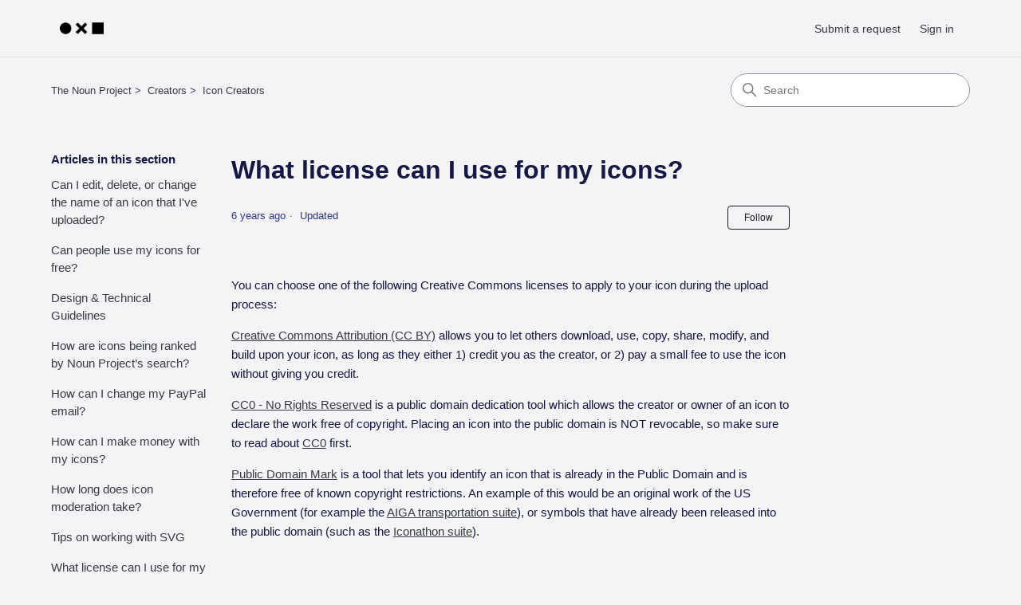

--- FILE ---
content_type: text/html; charset=utf-8
request_url: https://help.thenounproject.com/hc/en-us/articles/200584247-What-license-can-I-use-for-my-icons
body_size: 6651
content:
<!DOCTYPE html>
<html dir="ltr" lang="en-US">
<head>
  <meta charset="utf-8" />
  <!-- v26858 -->


  <title>What license can I use for my icons? &ndash; The Noun Project</title>

  

  <meta name="description" content="You can choose one of the following Creative Commons licenses to apply to your icon during the upload process: Creative Commons..." /><meta property="og:image" content="https://help.thenounproject.com/hc/theming_assets/01HZPP40DVCC3BS8BQCH0CN0TX" />
<meta property="og:type" content="website" />
<meta property="og:site_name" content="The Noun Project" />
<meta property="og:title" content="What license can I use for my icons?" />
<meta property="og:description" content="You can choose one of the following Creative Commons licenses to apply to your icon during the upload process:
Creative Commons Attribution (CC BY) allows you to let others download, use, copy, sha..." />
<meta property="og:url" content="https://help.thenounproject.com/hc/en-us/articles/200584247-What-license-can-I-use-for-my-icons" />
<link rel="canonical" href="https://help.thenounproject.com/hc/en-us/articles/200584247-What-license-can-I-use-for-my-icons">
<link rel="alternate" hreflang="en-us" href="https://help.thenounproject.com/hc/en-us/articles/200584247-What-license-can-I-use-for-my-icons">
<link rel="alternate" hreflang="x-default" href="https://help.thenounproject.com/hc/en-us/articles/200584247-What-license-can-I-use-for-my-icons">

  <link rel="stylesheet" href="//static.zdassets.com/hc/assets/application-f34d73e002337ab267a13449ad9d7955.css" media="all" id="stylesheet" />
  <link rel="stylesheet" type="text/css" href="/hc/theming_assets/425421/1315666/style.css?digest=45255866572699">

  <link rel="icon" type="image/x-icon" href="/hc/theming_assets/01HZPP40J3A53XQRHHTF4SWZ9A">

    

  <meta content="width=device-width, initial-scale=1.0" name="viewport" />
<!-- Make the translated search clear button label available for use in JS -->
<!-- See buildClearSearchButton() in script.js -->
<script type="text/javascript">window.searchClearButtonLabelLocalized = "Clear search";</script>
<script type="text/javascript">
  // Load ES module polyfill only for browsers that don't support ES modules
  if (!(HTMLScriptElement.supports && HTMLScriptElement.supports('importmap'))) {
    document.write('<script async src="/hc/theming_assets/01J916WMZPAXQM2YS1QEV2BSFX"><\/script>');
  }
</script>
<script type="importmap">
{
  "imports": {
    "new-request-form": "/hc/theming_assets/01KEH68QYA3MYGFRGSKWHNK55P",
    "flash-notifications": "/hc/theming_assets/01KEH68R046Q93PSD76HEB9JNA",
    "service-catalog": "/hc/theming_assets/01KEH68R2ABQ7RKE8C2QEQMMJV",
    "approval-requests": "/hc/theming_assets/01KEH68QY8NSSHXENT1604WGXF",
    "approval-requests-translations": "/hc/theming_assets/01K2CB6ND5GMM0QWA2DWTPRWQW",
    "new-request-form-translations": "/hc/theming_assets/01K2CB6NDDHS70G3ZARP42C66W",
    "service-catalog-translations": "/hc/theming_assets/01K2CB6ND9H7QAZJHNW21T4NF3",
    "shared": "/hc/theming_assets/01KEH68QZWMZX1J2MMSH4D4NPX",
    "ticket-fields": "/hc/theming_assets/01KEH68QXH6S6NQHSS307KY6R5",
    "wysiwyg": "/hc/theming_assets/01KEH68R2793XHGXHNCM1SMTMW"
  }
}
</script>
<script type="module">
  import { renderFlashNotifications } from "flash-notifications";

  const settings = {"brand_color":"rgba(20, 24, 36, 1)","brand_text_color":"rgba(244, 244, 246, 1)","text_color":"rgba(20, 24, 66, 1)","link_color":"rgba(55, 59, 69, 1)","hover_link_color":"#0F3554","visited_link_color":"rgba(81, 125, 250, 1)","background_color":"rgba(244, 244, 246, 1)","heading_font":"'Helvetica Neue', Arial, Helvetica, sans-serif","text_font":"'Helvetica Neue', Arial, Helvetica, sans-serif","logo":"/hc/theming_assets/01HZPP40DVCC3BS8BQCH0CN0TX","show_brand_name":false,"favicon":"/hc/theming_assets/01HZPP40J3A53XQRHHTF4SWZ9A","homepage_background_image":"/hc/theming_assets/01HZPP40PM83RFH93W09C2R994","community_background_image":"/hc/theming_assets/01HZPP413ZZ96WW04DTR90DRGM","community_image":"/hc/theming_assets/01HZPP41H5D199FXPVKKVNF8PE","service_catalog_hero_image":"/hc/theming_assets/01KEH68T0XWGT22RTEVCBC97YF","instant_search":true,"scoped_kb_search":true,"scoped_community_search":true,"show_recent_activity":true,"show_articles_in_section":true,"show_article_author":false,"show_article_comments":true,"show_follow_article":true,"show_recently_viewed_articles":false,"show_related_articles":true,"show_article_sharing":false,"show_follow_section":true,"show_follow_post":false,"show_post_sharing":false,"show_follow_topic":false,"request_list_beta":false};
  const baseLocale = "en-us";

  renderFlashNotifications(settings, baseLocale);
</script>

  
</head>
<body class="">
  
  
  

  <a class="skip-navigation" tabindex="1" href="#main-content">Skip to main content</a>

<header class="header">
  <div class="logo">
    <a title="Home" href="/hc/en-us">
      <img src="/hc/theming_assets/01HZPP40DVCC3BS8BQCH0CN0TX" alt="The Noun Project Help Center home page" />
      
    </a>
  </div>

  <div class="nav-wrapper-desktop">
    <nav class="user-nav" id="user-nav" aria-label="User navigation">
      <ul class="user-nav-list">
        <li></li>
        <li></li>
        <li><a class="submit-a-request" href="/hc/en-us/requests/new">Submit a request</a></li>
        
          <li>
            <a class="sign-in" rel="nofollow" data-auth-action="signin" title="Opens a dialog" role="button" href="https://thenounproject.zendesk.com/access?brand_id=1315666&amp;return_to=https%3A%2F%2Fhelp.thenounproject.com%2Fhc%2Fen-us%2Farticles%2F200584247-What-license-can-I-use-for-my-icons">
              Sign in
            </a>
          </li>
        
      </ul>
    </nav>
    
  </div>

  <div class="nav-wrapper-mobile">
    <button class="menu-button-mobile" aria-controls="user-nav-mobile" aria-expanded="false" aria-label="Toggle navigation menu">
      
      <svg xmlns="http://www.w3.org/2000/svg" width="16" height="16" focusable="false" viewBox="0 0 16 16" class="icon-menu">
        <path fill="none" stroke="currentColor" stroke-linecap="round" d="M1.5 3.5h13m-13 4h13m-13 4h13"/>
      </svg>
    </button>
    <nav class="menu-list-mobile" id="user-nav-mobile" aria-expanded="false">
      <ul class="menu-list-mobile-items">
        
          <li class="item">
            <a rel="nofollow" data-auth-action="signin" title="Opens a dialog" role="button" href="https://thenounproject.zendesk.com/access?brand_id=1315666&amp;return_to=https%3A%2F%2Fhelp.thenounproject.com%2Fhc%2Fen-us%2Farticles%2F200584247-What-license-can-I-use-for-my-icons">
              Sign in
            </a>
          </li>
          <li class="nav-divider"></li>
        
        <li class="item"></li>
        <li class="item"><a class="submit-a-request" href="/hc/en-us/requests/new">Submit a request</a></li>
        <li class="item"></li>
        <li class="nav-divider"></li>
        
      </ul>
    </nav>
  </div>

</header>


  <main role="main">
    <div class="container-divider"></div>
<div class="container">
  <div class="sub-nav">
    <nav aria-label="Current location">
  <ol class="breadcrumbs">
    
      <li>
        
          <a href="/hc/en-us">The Noun Project</a>
        
      </li>
    
      <li>
        
          <a href="/hc/en-us/categories/37414902173211-Creators">Creators</a>
        
      </li>
    
      <li>
        
          <a href="/hc/en-us/sections/200160106-Icon-Creators">Icon Creators</a>
        
      </li>
    
  </ol>
</nav>

    <div class="search-container">
      <svg xmlns="http://www.w3.org/2000/svg" width="12" height="12" focusable="false" viewBox="0 0 12 12" class="search-icon" aria-hidden="true">
        <circle cx="4.5" cy="4.5" r="4" fill="none" stroke="currentColor"/>
        <path stroke="currentColor" stroke-linecap="round" d="M11 11L7.5 7.5"/>
      </svg>
      <form role="search" class="search" data-search="" action="/hc/en-us/search" accept-charset="UTF-8" method="get"><input type="hidden" name="utf8" value="&#x2713;" autocomplete="off" /><input type="hidden" name="category" id="category" value="37414902173211" autocomplete="off" />
<input type="search" name="query" id="query" placeholder="Search" aria-label="Search" /></form>
    </div>
  </div>

  <div class="article-container" id="article-container">
    <aside class="article-sidebar" aria-labelledby="section-articles-title">
      
        <div class="collapsible-sidebar">
          <button type="button" class="collapsible-sidebar-toggle" aria-labelledby="section-articles-title" aria-expanded="false">
            <svg xmlns="http://www.w3.org/2000/svg" width="20" height="20" focusable="false" viewBox="0 0 12 12" aria-hidden="true" class="collapsible-sidebar-toggle-icon chevron-icon">
              <path fill="none" stroke="currentColor" stroke-linecap="round" d="M3 4.5l2.6 2.6c.2.2.5.2.7 0L9 4.5"/>
            </svg>
            <svg xmlns="http://www.w3.org/2000/svg" width="20" height="20" focusable="false" viewBox="0 0 12 12" aria-hidden="true" class="collapsible-sidebar-toggle-icon x-icon">
              <path stroke="currentColor" stroke-linecap="round" d="M3 9l6-6m0 6L3 3"/>
            </svg>
          </button>
          <span id="section-articles-title" class="collapsible-sidebar-title sidenav-title">
            Articles in this section
          </span>
          <div class="collapsible-sidebar-body">
            <ul>
              
                <li>
                  <a href="/hc/en-us/articles/202783296-Can-I-edit-delete-or-change-the-name-of-an-icon-that-I-ve-uploaded" 
                     class="sidenav-item "
                     >
                       Can I edit, delete, or change the name of an icon that I&#39;ve uploaded?
                  </a>
                </li>
              
                <li>
                  <a href="/hc/en-us/articles/200541048-Can-people-use-my-icons-for-free" 
                     class="sidenav-item "
                     >
                       Can people use my icons for free?
                  </a>
                </li>
              
                <li>
                  <a href="/hc/en-us/articles/200769903-Design-Technical-Guidelines" 
                     class="sidenav-item "
                     >
                       Design &amp; Technical Guidelines
                  </a>
                </li>
              
                <li>
                  <a href="/hc/en-us/articles/360003875514-How-are-icons-being-ranked-by-Noun-Project-s-search" 
                     class="sidenav-item "
                     >
                       How are icons being ranked by Noun Project’s search?
                  </a>
                </li>
              
                <li>
                  <a href="/hc/en-us/articles/7538158501787-How-can-I-change-my-PayPal-email" 
                     class="sidenav-item "
                     >
                       How can I change my PayPal email?
                  </a>
                </li>
              
                <li>
                  <a href="/hc/en-us/articles/200584227-How-can-I-make-money-with-my-icons" 
                     class="sidenav-item "
                     >
                       How can I make money with my icons?
                  </a>
                </li>
              
                <li>
                  <a href="/hc/en-us/articles/360004262333-How-long-does-icon-moderation-take" 
                     class="sidenav-item "
                     >
                       How long does icon moderation take?
                  </a>
                </li>
              
                <li>
                  <a href="/hc/en-us/articles/360003009754-Tips-on-working-with-SVG" 
                     class="sidenav-item "
                     >
                       Tips on working with SVG
                  </a>
                </li>
              
                <li>
                  <a href="/hc/en-us/articles/200584247-What-license-can-I-use-for-my-icons" 
                     class="sidenav-item current-article"
                     aria-current="page">
                       What license can I use for my icons?
                  </a>
                </li>
              
                <li>
                  <a href="/hc/en-us/articles/360003901373-What-tips-will-help-me-make-more-money-with-my-icons" 
                     class="sidenav-item "
                     >
                       What tips will help me make more money with my icons?
                  </a>
                </li>
              
            </ul>
            
              <a href="/hc/en-us/sections/200160106-Icon-Creators" class="article-sidebar-item">See more</a>
            
          </div>
        </div>
      
    </aside>

    <article id="main-content" class="article">
      <header class="article-header">
        <h1 title="What license can I use for my icons?" class="article-title">
          What license can I use for my icons?
          
        </h1>

        <div class="article-author">
          
          <div class="article-meta">
            

            <div class="meta-group">
              
                <span class="meta-data"><time datetime="2019-11-14T22:28:48Z" title="2019-11-14T22:28:48Z" data-datetime="relative">November 14, 2019 22:28</time></span>
                <span class="meta-data">Updated</span>
              
            </div>
          </div>
        </div>

        
          <div class="article-subscribe"><div data-helper="subscribe" data-json="{&quot;item&quot;:&quot;article&quot;,&quot;url&quot;:&quot;/hc/en-us/articles/200584247-What-license-can-I-use-for-my-icons/subscription.json&quot;,&quot;follow_label&quot;:&quot;Follow&quot;,&quot;unfollow_label&quot;:&quot;Unfollow&quot;,&quot;following_label&quot;:&quot;Following&quot;,&quot;can_subscribe&quot;:true,&quot;is_subscribed&quot;:false}"></div></div>
        
      </header>

      <section class="article-info">
        <div class="article-content">
          <div class="article-body"><p class="p1"><span class="s1">You can choose one of the following Creative Commons licenses to apply to your icon during the upload process:</span></p>
<p class="p1"><span class="s2"><a href="http://creativecommons.org/licenses/by/3.0/">Creative Commons Attribution (CC BY)</a></span><span class="s1"> allows you to let others download, use, copy, share, modify, and build upon your icon, as long as they either 1) credit you as the creator, or 2) pay a small fee to use the icon without giving you credit.</span></p>
<p class="p1"><span class="s2"><a href="http://creativecommons.org/publicdomain/zero/1.0/">CC0 - No Rights Reserved</a></span><span class="s1"> is a public domain dedication tool which allows the creator or owner of an icon to declare the work free of copyright. Placing an icon into the public domain is NOT revocable, so make sure to read about <a href="http://creativecommons.org/about/cc0"><span class="s2">CC0</span></a> first.</span></p>
<p class="p1"><span class="s2"><a href="http://creativecommons.org/publicdomain/mark/1.0/">Public Domain Mark</a></span><span class="s1"> is a tool that lets you identify an icon that is already in the Public Domain and is therefore free of known copyright restrictions. An example of this would be an original work of the US Government (for example the <a href="https://thenounproject.com/edward/collection/aiga/">AIGA<span class="s2">&nbsp;transportation suite</span></a>), or symbols that have already been released into the public domain (such as the <a href="https://thenounproject.com/iconathon1/"><span class="s2">Iconathon suite</span></a>).&nbsp;</span></p></div>

          

          
        </div>
      </section>

      <footer>
        <div class="article-footer">
          
          
            
          
        </div>
        
          <div class="article-votes">
            <h2 class="article-votes-question" id="article-votes-label">Was this article helpful?</h2>
            <div class="article-votes-controls" role="group" aria-labelledby="article-votes-label">
              <button type="button" class="button article-vote article-vote-up" data-auth-action="signin" aria-label="This article was helpful" aria-pressed="false">Yes</button>
              <button type="button" class="button article-vote article-vote-down" data-auth-action="signin" aria-label="This article was not helpful" aria-pressed="false">No</button>
            </div>
            <small class="article-votes-count">
              <span class="article-vote-label">0 out of 0 found this helpful</span>
            </small>
          </div>
        

        <div class="article-more-questions">
          Have more questions? <a href="/hc/en-us/requests/new">Submit a request</a>
        </div>
        <div class="article-return-to-top">
          <a href="#article-container">
            Return to top
            <svg xmlns="http://www.w3.org/2000/svg" class="article-return-to-top-icon" width="20" height="20" focusable="false" viewBox="0 0 12 12" aria-hidden="true">
              <path fill="none" stroke="currentColor" stroke-linecap="round" d="M3 4.5l2.6 2.6c.2.2.5.2.7 0L9 4.5"/>
            </svg>
          </a>
        </div>
      </footer>

      <div class="article-relatives">
        
        
          
  <section class="related-articles">
    
      <h2 class="related-articles-title">Related articles</h2>
    
    <ul>
      
        <li>
          <a href="/hc/en-us/related/click?data=[base64]%3D--f1d3a7ad9e0995205b9a6d697a4cb54f772968db" rel="nofollow">What licenses do you offer for icons?</a>
        </li>
      
        <li>
          <a href="/hc/en-us/related/click?data=[base64]%3D%3D--31bd9f902b4f0e6f6688c022582406ce8e4cd0a5" rel="nofollow">Can people use my icons for free?</a>
        </li>
      
        <li>
          <a href="/hc/en-us/related/click?data=[base64]" rel="nofollow">How do I give creators credit in my work?</a>
        </li>
      
        <li>
          <a href="/hc/en-us/related/click?data=[base64]%3D--03169f6fab214c37f2b74574801eb2ee97c0d5ae" rel="nofollow">Tips on working with SVG</a>
        </li>
      
        <li>
          <a href="/hc/en-us/related/click?data=[base64]" rel="nofollow">How can I return only icons in the public domain?</a>
        </li>
      
    </ul>
  </section>


        
      </div>
      
        <div class="article-comments" id="article-comments">
          <section class="comments">
            <header class="comment-overview">
              <h2 class="comment-heading">
                Comments
              </h2>
              <p class="comment-callout">0 comments</p>
              
            </header>

            <ul id="comments" class="comment-list">
              
            </ul>

            

            

            <p class="comment-callout">Article is closed for comments.</p>
          </section>
        </div>
      
    </article>
  </div>
</div>

  </main>

  <footer class="footer">
  <div class="footer-inner">
    <a title="Home" href="/hc/en-us">The Noun Project</a>

    <div class="footer-language-selector">
      
    </div>
  </div>
</footer>



  <!-- / -->

  
  <script src="//static.zdassets.com/hc/assets/en-us.bbb3d4d87d0b571a9a1b.js"></script>
  

  <script type="text/javascript">
  /*

    Greetings sourcecode lurker!

    This is for internal Zendesk and legacy usage,
    we don't support or guarantee any of these values
    so please don't build stuff on top of them.

  */

  HelpCenter = {};
  HelpCenter.account = {"subdomain":"thenounproject","environment":"production","name":"Noun Project"};
  HelpCenter.user = {"identifier":"da39a3ee5e6b4b0d3255bfef95601890afd80709","email":null,"name":"","role":"anonymous","avatar_url":"https://assets.zendesk.com/hc/assets/default_avatar.png","is_admin":false,"organizations":[],"groups":[]};
  HelpCenter.internal = {"asset_url":"//static.zdassets.com/hc/assets/","web_widget_asset_composer_url":"https://static.zdassets.com/ekr/snippet.js","current_session":{"locale":"en-us","csrf_token":null,"shared_csrf_token":null},"usage_tracking":{"event":"article_viewed","data":"[base64]","url":"https://help.thenounproject.com/hc/activity"},"current_record_id":"200584247","current_record_url":"/hc/en-us/articles/200584247-What-license-can-I-use-for-my-icons","current_record_title":"What license can I use for my icons?","current_text_direction":"ltr","current_brand_id":1315666,"current_brand_name":"Noun Project","current_brand_url":"https://thenounproject.zendesk.com","current_brand_active":true,"current_path":"/hc/en-us/articles/200584247-What-license-can-I-use-for-my-icons","show_autocomplete_breadcrumbs":true,"user_info_changing_enabled":false,"has_user_profiles_enabled":false,"has_end_user_attachments":true,"user_aliases_enabled":false,"has_anonymous_kb_voting":false,"has_multi_language_help_center":true,"show_at_mentions":false,"embeddables_config":{"embeddables_web_widget":false,"embeddables_help_center_auth_enabled":false,"embeddables_connect_ipms":false},"answer_bot_subdomain":"static","gather_plan_state":"subscribed","has_article_verification":false,"has_gather":true,"has_ckeditor":true,"has_community_enabled":false,"has_community_badges":false,"has_community_post_content_tagging":false,"has_gather_content_tags":false,"has_guide_content_tags":true,"has_user_segments":true,"has_answer_bot_web_form_enabled":false,"has_garden_modals":false,"theming_cookie_key":"hc-da39a3ee5e6b4b0d3255bfef95601890afd80709-2-preview","is_preview":false,"has_search_settings_in_plan":true,"theming_api_version":4,"theming_settings":{"brand_color":"rgba(20, 24, 36, 1)","brand_text_color":"rgba(244, 244, 246, 1)","text_color":"rgba(20, 24, 66, 1)","link_color":"rgba(55, 59, 69, 1)","hover_link_color":"#0F3554","visited_link_color":"rgba(81, 125, 250, 1)","background_color":"rgba(244, 244, 246, 1)","heading_font":"'Helvetica Neue', Arial, Helvetica, sans-serif","text_font":"'Helvetica Neue', Arial, Helvetica, sans-serif","logo":"/hc/theming_assets/01HZPP40DVCC3BS8BQCH0CN0TX","show_brand_name":false,"favicon":"/hc/theming_assets/01HZPP40J3A53XQRHHTF4SWZ9A","homepage_background_image":"/hc/theming_assets/01HZPP40PM83RFH93W09C2R994","community_background_image":"/hc/theming_assets/01HZPP413ZZ96WW04DTR90DRGM","community_image":"/hc/theming_assets/01HZPP41H5D199FXPVKKVNF8PE","service_catalog_hero_image":"/hc/theming_assets/01KEH68T0XWGT22RTEVCBC97YF","instant_search":true,"scoped_kb_search":true,"scoped_community_search":true,"show_recent_activity":true,"show_articles_in_section":true,"show_article_author":false,"show_article_comments":true,"show_follow_article":true,"show_recently_viewed_articles":false,"show_related_articles":true,"show_article_sharing":false,"show_follow_section":true,"show_follow_post":false,"show_post_sharing":false,"show_follow_topic":false,"request_list_beta":false},"has_pci_credit_card_custom_field":false,"help_center_restricted":false,"is_assuming_someone_else":false,"flash_messages":[],"user_photo_editing_enabled":true,"user_preferred_locale":"en-us","base_locale":"en-us","login_url":"https://thenounproject.zendesk.com/access?brand_id=1315666\u0026return_to=https%3A%2F%2Fhelp.thenounproject.com%2Fhc%2Fen-us%2Farticles%2F200584247-What-license-can-I-use-for-my-icons","has_alternate_templates":false,"has_custom_statuses_enabled":true,"has_hc_generative_answers_setting_enabled":true,"has_generative_search_with_zgpt_enabled":false,"has_suggested_initial_questions_enabled":false,"has_guide_service_catalog":false,"has_service_catalog_search_poc":false,"has_service_catalog_itam":false,"has_csat_reverse_2_scale_in_mobile":false,"has_knowledge_navigation":false,"has_unified_navigation":false,"has_unified_navigation_eap_access":false,"has_csat_bet365_branding":false,"version":"v26858","dev_mode":false};
</script>

  
  
  <script src="//static.zdassets.com/hc/assets/hc_enduser-d7240b6eea31e24cbd47b3b04ab3c4c3.js"></script>
  <script type="text/javascript" src="/hc/theming_assets/425421/1315666/script.js?digest=45255866572699"></script>
  
</body>
</html>